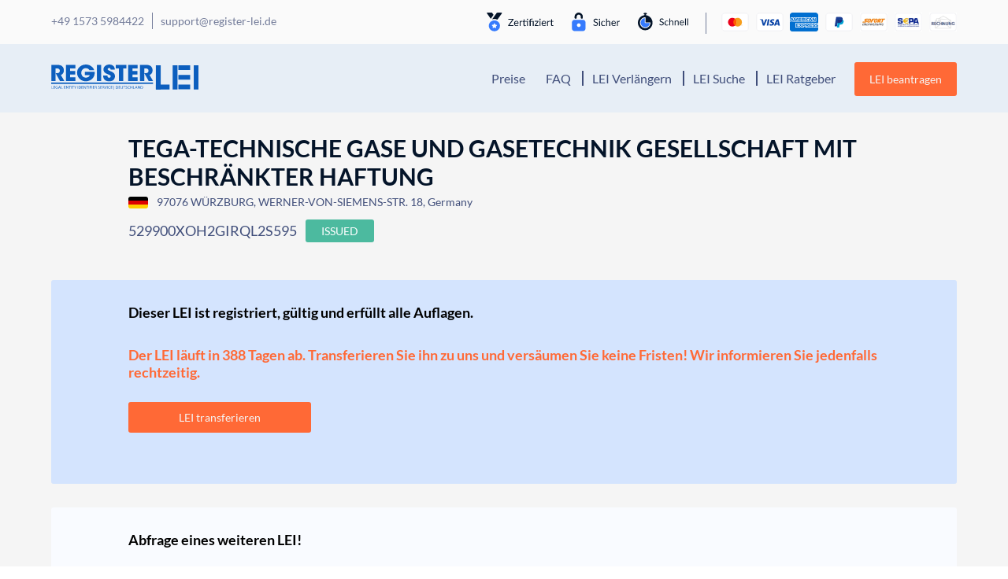

--- FILE ---
content_type: image/svg+xml
request_url: https://register-lei.de/wp-content/themes/understrap-new/img/prozess_zertifiziert.svg
body_size: 1627
content:
<?xml version="1.0" encoding="utf-8"?>
<!-- Generator: Adobe Illustrator 24.1.2, SVG Export Plug-In . SVG Version: 6.00 Build 0)  -->
<svg version="1.1" id="Layer_1" xmlns="http://www.w3.org/2000/svg" xmlns:xlink="http://www.w3.org/1999/xlink" x="0px" y="0px"
	 viewBox="0 0 90 24" style="enable-background:new 0 0 90 24;" xml:space="preserve">
<style type="text/css">
	.st0{fill:#041429;}
	.st1{fill-rule:evenodd;clip-rule:evenodd;fill:#367BFD;}
	.st2{fill:#F9FBFF;}
	.st3{enable-background:new    ;}
</style>
<g>
	<path class="st0" d="M0.3,0.9C0.1,0.6,0.3,0,0.8,0h5.4C6.5,0,6.8,0.2,7,0.4l1.7,2.5l-3.5,5L0.3,0.9z"/>
	<path class="st1" d="M9.8,23.7c-3.9,0-7.1-3.1-7.1-6.9s3.2-6.9,7.1-6.9c3.9,0,7.1,3.1,7.1,6.9c0,1.8-0.7,3.6-2.1,4.9
		C13.5,22.9,11.7,23.7,9.8,23.7z"/>
	<path class="st2" d="M9.8,18.9l1.5,0.8c0.2,0.1,0.4,0.1,0.5,0c0.1-0.1,0.2-0.3,0.2-0.5l-0.3-1.6l1.2-1.1c0.1-0.1,0.2-0.3,0.1-0.5
		c-0.1-0.2-0.2-0.3-0.4-0.3L11,15.3l-0.7-1.4c-0.1-0.2-0.3-0.3-0.4-0.3c-0.2,0-0.4,0.1-0.4,0.3l-0.7,1.4L7,15.6
		c-0.2,0-0.3,0.2-0.4,0.3c-0.1,0.2,0,0.4,0.1,0.5l1.2,1.1l-0.3,1.6c0,0.2,0.1,0.4,0.2,0.5c0.1,0.1,0.3,0.1,0.5,0
		C8.4,19.6,9.8,18.9,9.8,18.9z"/>
	<path class="st0" d="M9.8,8.1c1.3,0,2.6,0.3,3.8,0.9l5.7-8c0.3-0.4,0-0.9-0.4-0.9h-5.4c-0.3,0-0.6,0.2-0.8,0.4L6.9,8.6
		C7.9,8.3,8.8,8.1,9.8,8.1z"/>
	<g class="st3">
		<path class="st0" d="M34.2,8.4c0,0.1,0,0.3-0.1,0.4L28.9,16h5.2v1h-6.8v-0.5c0-0.1,0-0.1,0-0.2c0-0.1,0.1-0.1,0.1-0.2L32.6,9h-5V8
			h6.6V8.4z"/>
		<path class="st0" d="M40.3,16.1c-0.1,0.2-0.3,0.3-0.5,0.4c-0.2,0.1-0.4,0.2-0.6,0.3C39,16.9,38.8,17,38.5,17s-0.5,0.1-0.7,0.1
			c-0.4,0-0.8-0.1-1.2-0.2c-0.4-0.1-0.7-0.4-1-0.7c-0.3-0.3-0.5-0.6-0.6-1.1c-0.2-0.4-0.2-0.9-0.2-1.5c0-0.4,0.1-0.9,0.2-1.2
			c0.1-0.4,0.3-0.7,0.6-1c0.3-0.3,0.6-0.5,0.9-0.7c0.4-0.2,0.8-0.2,1.2-0.2c0.4,0,0.7,0.1,1.1,0.2c0.3,0.1,0.6,0.3,0.8,0.6
			c0.2,0.2,0.4,0.5,0.6,0.9c0.1,0.4,0.2,0.8,0.2,1.2c0,0.2,0,0.3-0.1,0.4c0,0.1-0.1,0.1-0.2,0.1h-4.3c0,0.4,0.1,0.8,0.2,1.1
			c0.1,0.3,0.2,0.5,0.4,0.7c0.2,0.2,0.4,0.3,0.6,0.4s0.5,0.1,0.8,0.1c0.3,0,0.5,0,0.7-0.1c0.2-0.1,0.4-0.1,0.5-0.2s0.3-0.1,0.4-0.2
			c0.1-0.1,0.2-0.1,0.3-0.1c0.1,0,0.2,0,0.2,0.1L40.3,16.1z M39.4,13.1c0-0.3,0-0.5-0.1-0.7c-0.1-0.2-0.2-0.4-0.3-0.6
			c-0.1-0.2-0.3-0.3-0.5-0.4s-0.4-0.1-0.7-0.1c-0.5,0-1,0.2-1.3,0.5c-0.3,0.3-0.5,0.7-0.6,1.3H39.4z"/>
		<path class="st0" d="M42.9,11.9c0.2-0.4,0.4-0.8,0.7-1c0.3-0.2,0.7-0.4,1.1-0.4c0.1,0,0.3,0,0.4,0s0.2,0.1,0.3,0.1l-0.1,0.8
			c0,0.1-0.1,0.2-0.2,0.2c-0.1,0-0.1,0-0.3,0c-0.1,0-0.2,0-0.4,0c-0.2,0-0.4,0-0.5,0.1c-0.2,0.1-0.3,0.1-0.4,0.3s-0.2,0.3-0.3,0.4
			C43.1,12.6,43,12.8,43,13v4h-1.1v-6.4h0.6c0.1,0,0.2,0,0.3,0.1c0,0,0.1,0.1,0.1,0.2L42.9,11.9z"/>
		<path class="st0" d="M52.3,17h-1.1v-5.4h-3.3v3.8c0,0.3,0.1,0.5,0.2,0.6c0.1,0.1,0.3,0.2,0.5,0.2c0.1,0,0.2,0,0.3,0
			c0.1,0,0.2-0.1,0.2-0.1c0.1,0,0.1-0.1,0.2-0.1s0.1,0,0.1,0c0.1,0,0.1,0,0.2,0.1l0.3,0.5c-0.2,0.2-0.4,0.3-0.7,0.4
			c-0.3,0.1-0.6,0.2-0.8,0.2c-0.5,0-0.9-0.1-1.2-0.4c-0.3-0.3-0.4-0.7-0.4-1.2v-3.9H46c-0.1,0-0.1,0-0.2-0.1c0,0-0.1-0.1-0.1-0.2
			v-0.4l1-0.1l0.3-2c0-0.1,0-0.1,0.1-0.2c0,0,0.1-0.1,0.2-0.1h0.6v2.2h4.4V17z M52.6,8.6c0,0.1,0,0.2-0.1,0.3c0,0.1-0.1,0.2-0.2,0.2
			c-0.1,0.1-0.2,0.1-0.3,0.2c-0.1,0-0.2,0.1-0.3,0.1s-0.2,0-0.3-0.1c-0.1,0-0.2-0.1-0.2-0.2c-0.1-0.1-0.1-0.2-0.2-0.2
			C51,8.8,51,8.7,51,8.6c0-0.1,0-0.2,0.1-0.3c0-0.1,0.1-0.2,0.2-0.3c0.1-0.1,0.2-0.1,0.2-0.2c0.1,0,0.2-0.1,0.3-0.1s0.2,0,0.3,0.1
			c0.1,0,0.2,0.1,0.3,0.2c0.1,0.1,0.1,0.2,0.2,0.3C52.6,8.4,52.6,8.5,52.6,8.6z"/>
		<path class="st0" d="M54.6,17v-5.4l-0.7-0.1c-0.1,0-0.2-0.1-0.2-0.1c-0.1,0-0.1-0.1-0.1-0.2v-0.5h1v-0.4c0-0.4,0.1-0.7,0.2-1.1
			c0.1-0.3,0.3-0.6,0.5-0.8c0.2-0.2,0.5-0.4,0.9-0.5c0.4-0.1,0.8-0.2,1.3-0.2c0.2,0,0.3,0,0.5,0c0.2,0,0.3,0.1,0.4,0.1l0,0.6
			c0,0,0,0.1,0,0.1c0,0-0.1,0-0.1,0c0,0-0.1,0-0.2,0c-0.1,0-0.1,0-0.2,0c-0.7,0-1.3,0.2-1.6,0.5s-0.5,0.8-0.5,1.4v0.3h3.9V17h-1.1
			v-5.4h-2.7V17H54.6z"/>
		<path class="st0" d="M65.8,11.1c0,0.1,0,0.2,0,0.2s-0.1,0.1-0.1,0.2l-3.5,4.6h3.5V17h-4.8v-0.5c0-0.1,0-0.1,0-0.2s0.1-0.1,0.1-0.2
			l3.5-4.6h-3.4v-0.9h4.7V11.1z"/>
		<path class="st0" d="M68.5,8.6c0,0.1,0,0.2-0.1,0.3c0,0.1-0.1,0.2-0.2,0.3c-0.1,0.1-0.2,0.1-0.3,0.2c-0.1,0-0.2,0.1-0.3,0.1
			s-0.2,0-0.3-0.1c-0.1,0-0.2-0.1-0.2-0.2C67.1,9.1,67,9,67,8.9c0-0.1-0.1-0.2-0.1-0.3c0-0.1,0-0.2,0.1-0.3c0-0.1,0.1-0.2,0.2-0.3
			c0.1-0.1,0.2-0.1,0.2-0.2c0.1,0,0.2-0.1,0.3-0.1s0.2,0,0.3,0.1c0.1,0,0.2,0.1,0.3,0.2c0.1,0.1,0.1,0.2,0.2,0.3S68.5,8.5,68.5,8.6z
			 M68.3,10.6V17h-1.1v-6.4H68.3z"/>
		<path class="st0" d="M75.3,16.1c-0.1,0.2-0.3,0.3-0.5,0.4s-0.4,0.2-0.6,0.3c-0.2,0.1-0.4,0.1-0.7,0.2c-0.2,0-0.5,0.1-0.7,0.1
			c-0.4,0-0.8-0.1-1.2-0.2c-0.4-0.1-0.7-0.4-1-0.7c-0.3-0.3-0.5-0.6-0.6-1.1c-0.2-0.4-0.2-0.9-0.2-1.5c0-0.4,0.1-0.9,0.2-1.2
			s0.3-0.7,0.6-1c0.3-0.3,0.6-0.5,0.9-0.7c0.4-0.2,0.8-0.2,1.2-0.2c0.4,0,0.7,0.1,1.1,0.2c0.3,0.1,0.6,0.3,0.8,0.6
			c0.2,0.2,0.4,0.5,0.6,0.9c0.1,0.4,0.2,0.8,0.2,1.2c0,0.2,0,0.3-0.1,0.4c0,0.1-0.1,0.1-0.2,0.1h-4.3c0,0.4,0.1,0.8,0.2,1.1
			s0.2,0.5,0.4,0.7c0.2,0.2,0.4,0.3,0.6,0.4c0.2,0.1,0.5,0.1,0.8,0.1c0.3,0,0.5,0,0.7-0.1c0.2-0.1,0.4-0.1,0.5-0.2s0.3-0.1,0.4-0.2
			c0.1-0.1,0.2-0.1,0.3-0.1c0.1,0,0.2,0,0.2,0.1L75.3,16.1z M74.4,13.1c0-0.3,0-0.5-0.1-0.7c-0.1-0.2-0.2-0.4-0.3-0.6
			c-0.1-0.2-0.3-0.3-0.5-0.4s-0.4-0.1-0.7-0.1c-0.5,0-1,0.2-1.3,0.5c-0.3,0.3-0.5,0.7-0.6,1.3H74.4z"/>
		<path class="st0" d="M77.8,11.9c0.2-0.4,0.4-0.8,0.7-1c0.3-0.2,0.7-0.4,1.1-0.4c0.1,0,0.3,0,0.4,0c0.1,0,0.2,0.1,0.3,0.1l-0.1,0.8
			c0,0.1-0.1,0.2-0.2,0.2c-0.1,0-0.1,0-0.3,0c-0.1,0-0.2,0-0.4,0c-0.2,0-0.4,0-0.5,0.1c-0.2,0.1-0.3,0.1-0.4,0.3s-0.2,0.3-0.3,0.4
			c-0.1,0.2-0.2,0.4-0.3,0.6v4h-1.1v-6.4h0.6c0.1,0,0.2,0,0.3,0.1s0.1,0.1,0.1,0.2L77.8,11.9z"/>
		<path class="st0" d="M83.3,17.1c-0.5,0-0.9-0.1-1.2-0.4c-0.3-0.3-0.4-0.7-0.4-1.2v-3.9H81c-0.1,0-0.1,0-0.2-0.1
			c0,0-0.1-0.1-0.1-0.2v-0.4l1-0.1l0.3-2c0-0.1,0-0.1,0.1-0.2c0,0,0.1-0.1,0.2-0.1h0.6v2.2h1.8v0.8h-1.8v3.8c0,0.3,0.1,0.5,0.2,0.6
			c0.1,0.1,0.3,0.2,0.5,0.2c0.1,0,0.2,0,0.3,0c0.1,0,0.2-0.1,0.2-0.1c0.1,0,0.1-0.1,0.2-0.1c0,0,0.1,0,0.1,0c0.1,0,0.1,0,0.2,0.1
			l0.3,0.5c-0.2,0.2-0.4,0.3-0.7,0.4C83.9,17,83.6,17.1,83.3,17.1z"/>
	</g>
</g>
</svg>
